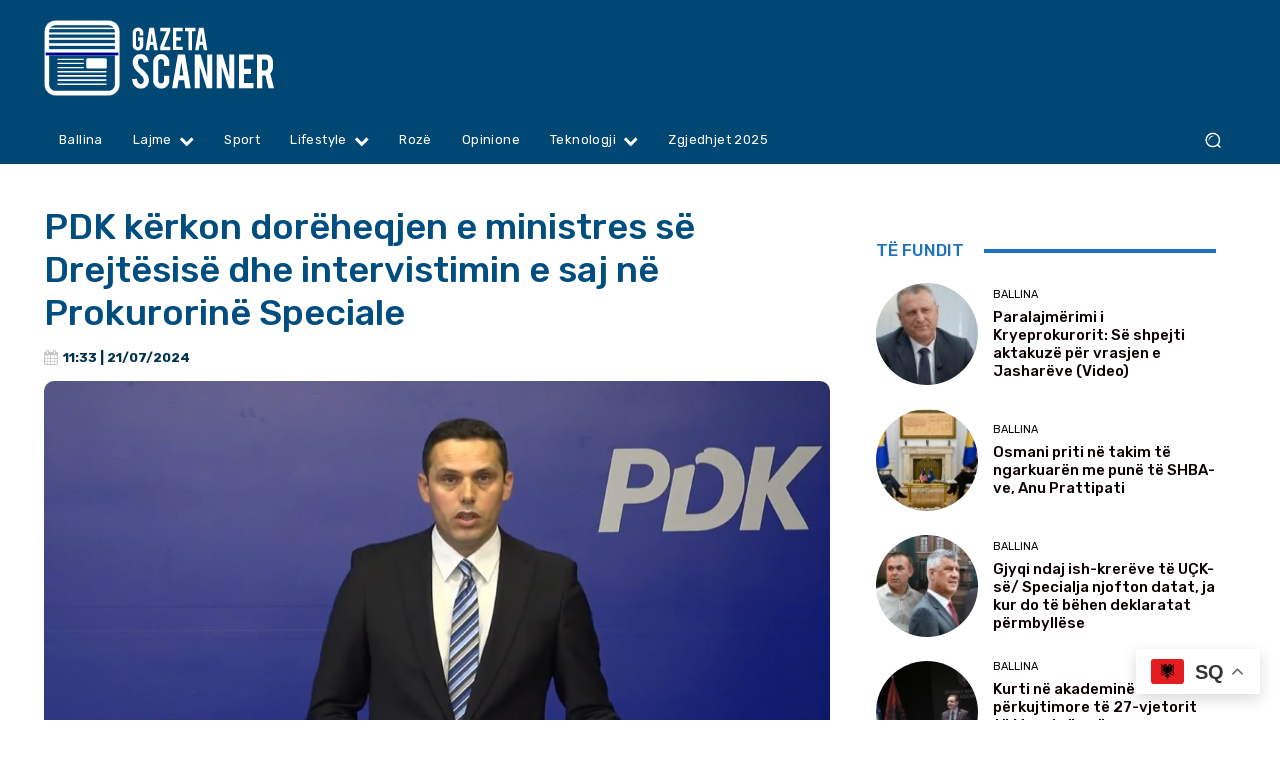

--- FILE ---
content_type: text/html; charset=utf-8
request_url: https://www.google.com/recaptcha/api2/aframe
body_size: 266
content:
<!DOCTYPE HTML><html><head><meta http-equiv="content-type" content="text/html; charset=UTF-8"></head><body><script nonce="HmzgviuuMAYiSaqxTTt7Sw">/** Anti-fraud and anti-abuse applications only. See google.com/recaptcha */ try{var clients={'sodar':'https://pagead2.googlesyndication.com/pagead/sodar?'};window.addEventListener("message",function(a){try{if(a.source===window.parent){var b=JSON.parse(a.data);var c=clients[b['id']];if(c){var d=document.createElement('img');d.src=c+b['params']+'&rc='+(localStorage.getItem("rc::a")?sessionStorage.getItem("rc::b"):"");window.document.body.appendChild(d);sessionStorage.setItem("rc::e",parseInt(sessionStorage.getItem("rc::e")||0)+1);localStorage.setItem("rc::h",'1768509484477');}}}catch(b){}});window.parent.postMessage("_grecaptcha_ready", "*");}catch(b){}</script></body></html>